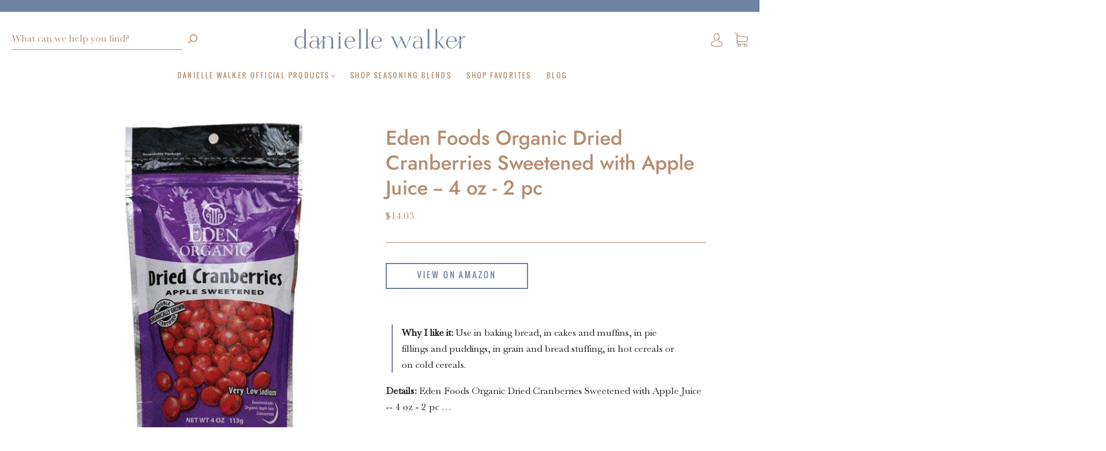

--- FILE ---
content_type: application/javascript
request_url: https://d33a6lvgbd0fej.cloudfront.net/ZGFuaWVsbGV3YWxrZXJpbmMubXlzaG9waWZ5LmNvbQ==/freegifts_data_1758735505.min.js
body_size: 19073
content:
eval(function(p,a,c,k,e,d){e=function(c){return(c<a?'':e(parseInt(c/a)))+((c=c%a)>35?String.fromCharCode(c+29):c.toString(36))};if(!''.replace(/^/,String)){while(c--){d[e(c)]=k[c]||e(c)}k=[function(e){return d[e]}];e=function(){return'\\w+'};c=1};while(c--){if(k[c]){p=p.replace(new RegExp('\\b'+e(c)+'\\b','g'),k[c])}}return p}('41.40={"H":[],"u":[],"3Z":{"3Y":0,"3X":2,"3W":"3V","3U":2,"3T":2,"3S":"3R","3Q":2,"3P":3O,"3N":{"7":2},"3M":0,"3L":"3K","3J":"3I","3H":2,"3G":"b","3F":[{"3E":"3D:\\/\\/3C\\/3B\\/3A","3z":"3y 3x"}],"3w":"3v","3u":[],"3t":{"3s":[],"3r":[],"7":0,"3q":"3p","a":2,"3o":{"3n":1,"3m":1,"3l":1}},"3k":2,"3j":2,"3i":{"3h":2,"3g":2},"3f":"3e","3d":"3c"},"3b":{"l":{"f":{"E":"D","3a":"#3","39":"#3","B":"#5","38":"#W","R":"#W","37":"#C","A":"#3","z":"#y","x":"#5"},"P":{"N":2},"w":{"v":"e l d c","r":0,"q":"p l o","n":"8 m","36":0,"35":0}},"V":{"34":{"V":{"U":"T","7":0},"33":{"7":0,"32":"31 30 2Z","2Y":"#2X","2W":"2V","2U":"2T 2S","M":2,"2R":"#j","2Q":0,"2P":"#j","2O":0}},"2N":"G\\/k-F\\/k-6-S.9","2M":{"U":"T","7":0},"2L":"k-6-S.9"},"2K":{"f":{"2J":"#5","2I":"#j","R":"#Q","2H":"#2G","2F":"#2E","2D":"#Q","2C":"#2B","2A":"#2z"},"P":{"2y":"&2x=O&2w=O","N":2,"2v":0},"2u":{"2t":"","2s":"2r","2q":"8 2p","2o":0,"M":2,"2n":"8 2m 2l b!","2k":0,"2j":0,"2i":"e d c","2h":4,"2g":"2f","2e":0},"2d":{"h":0,"2c":"i J 2b {{L}} b K(s)","2a":"i 29 28 {{L}} b K(s)"},"27":{"I":"\\26\\25 i J 24 23 {{21}} a(s)!","h":0},"20":{"I":"1Z\'t 1Y 1X a 1W","1V":10,"h":2}},"1U":{"1T":{"1S":0,"1R":"1Q 1P","1O":"1N","1M":"1L 1K 1J H 1I","1H":"1G a","1F":"6"},"1E":{"1D":"#1C","1B":"#1A","1z":"#1y","1x":"#1w","1v":"#5","1u":"#1t","1s":"#5"},"1r":"G\\/g-F\\/g-6-1.9","1q":"g-6-1.9"},"1p":{"f":{"1o":"#1n","1m":"#3","1l":"#3","1k":"#3","E":"D","1j":"#3","1i":"#3","1h":"#3","1g":"#5","1f":"#C","B":"#5","1e":"#3","A":"#3","z":"#y","x":"#5"},"w":{"v":"e u d c","r":0,"q":"p o ","n":"8 m"}},"1d":{"1c":"#1b","1a":"#19","18":0}},"17":[],"16":{"15":"14","13":"12-10-11:Z:22-Y:X"}};',62,250,'true||false|303030||FFFFFF|icon|status|Select|png|offer|gift|cart|to|Add|color|widget|enable|You|000000|fg|bundle|variant|select_variant_text|price|Total|total_price_text|show_description|||bundles|button_text|content|item_card_background_color|F3F3F3|widget_background_color|button_background_color|button_text_color|616161|neutral|theme_color|icons|images|offers|text|have|product|number|use_old_version|hidden_brand_mark|480|others|121212|original_price_color|red|50|size|gift_icon|005BD3|00|05|52||02T14|2024|created_at|7840d009f322824235efd16bd63eb86e|access_token|storefront|integration|show_on_cart_page|F72119|background_color|ffffff|text_color|promotion_message|bundle_description|tier_description|label_text_color|tag_text_color|bundle_title|bundle_price|label_color|tier_title|tier_price|F1F1F1|tag_color|quantity_break|shopify_widget_icon_path|widget_icon_path|header_background_color|b9b9c3|widget_subtitle_color|body_background_color|69CE82|offer_success_color|ebe9f1|offer_default_color|5E5873|widget_title_color|82868b|offer_title_color|widget_color|widget_icon_style|Today|icon_widget_title|today|exclusive|these|Claim|widget_subtitle|bottom_right|widget_position|OFFER|TODAY|widget_title|show_widget|widget_info|today_offer|time|again|this|show|Don|disable_slider_checkbox|qualifiedOffers||for|qualified|udf81|ud83c|notify_offer_available|add|can|number_gifts_can_be_added|added|number_gifts_added|notify_gift_can_add|enable_add_multiple_gifts|by_variants|show_gift_for_customer|number_product_slider|add_to_cart_btn_title|show_variant_title|show_product_title|free|your|gift_popup_title|show_pagination|variants|select_gift_btn|all_in_one|show_gift_type|running_text|general|disable_use_old_version|height|width|gift_img_size|FFEF9D|notify_add_gift_normal_state_color|CDFEE1|notify_add_gift_active_state_color|gift_slider_title_color|ea5455|discounted_price_color|7367f0|add_to_cart_btn_color|product_title_color|add_to_cart_color|gift_slider|shopify_gift_icon_path|collection_page|gift_icon_path|show_countdown_timer|countdown_time_color|show_number_gift|offer_name_color|in|Expired|countdown_text|together|show_multiple|8A8A8A|border_color|included|items|gifts|number_text|gift_thumbnail|product_page|show_discount_on_button|show_discount_each_item|description_text_color|bundle_price_color|title_text_color|item_name_color|appearance|default|mode_override_checkout|number_integer|type_seo|automatic_discount|discount_code|draft_order|using_draft_order|fraud_protection_cancel_order|min_cart_quantity|min_cart_value|max_gifts|value|and|condition|values|type|cart_and_checkout_validation|other_original_product_detail|basic|fraud_protection|Store|Online|name|27035729986|Publication|shopify|gid|id|sale_channels|gift_title_format|include_compare_at_price|blank|barcode_format|same_as_original_products|gift_format|delete_gift_after_turn_off_offer|notify_via_email|null|admin_api_access_token|manual_input_inventory|stop_offer|sync_quantity|not_show_gift_if_already_on_cart|select_one_gift_price|current_price|cal_gift_discount|compare_gift_price_with_product|auto_add_gift|settings|fgData|window'.split('|'),0,{}))
;/* END_FG_DATA */ 
 "use strict";(()=>{window.fgGiftIcon=typeof fgGiftIcon=="string"&&fgGiftIcon;window.fgWidgetIconsObj=typeof fgWidgetIconsObj<"u"&&fgWidgetIconsObj;window.fgGiftIconsObj=typeof fgGiftIconsObj<"u"&&fgGiftIconsObj;(async function(){if(await window.initBOGOS_HEADLESS?.(),window.BOGOS_CORE??={env:{},helper:{},variables:{}},window.FGSECOMAPP={...window.FGSECOMAPP,productsInPage:{},productsByID:{},arrOfferAdded:[],bogos_discounts_apply:[],cartItems:Object.values(window.Shopify?.cartItems??{}),SHOPIFY_CART:{item_count:0},offers:[],bundles:[],upsells:[],discounts:[]},window.SECOMAPP??={current_template:"none",current_code:void 0,freegiftProxy:"/apps/secomapp_freegifts_get_order?ver=3.0",bogosCollectUrl:void 0,bogosIntegrationUrl:void 0,customer:{tags:[],orders:[],last_total:0,freegifts:[],freegifts_v2:[]},activateOnlyOnePromoCode:!1,getQueryString:()=>{},getCookie:()=>{},setCookie:()=>{},deleteCookie:()=>{},fgData:{}},window.BOGOS??={block_products:{}},window.Shopify=window.Shopify||{},window.ShopifyAPI=window.ShopifyAPI||{},window.fgData={...window.fgData,...SECOMAPP.fgData,offers:window.fgData?.offers??[],bundles:window.fgData?.bundles??[],upsells:window.fgData?.upsells??[]},window.fgData?.appearance?.gift_icon?.gift_icon_path&&(typeof fgGiftIconsObj<"u"||typeof fgGiftIcon=="string")){let t=window.fgData.appearance.gift_icon.shopify_gift_icon_path;window.fgData.appearance.gift_icon.gift_icon_path=fgGiftIconsObj[t]??(fgGiftIcon||t)}if(window.fgData?.appearance?.today_offer?.shopify_widget_icon_path&&typeof fgWidgetIconsObj<"u"){let t=window.fgData.appearance.today_offer.shopify_widget_icon_path;window.fgData.appearance.today_offer.widget_icon_path=fgWidgetIconsObj[t]??t}FGSECOMAPP.fgSettings=window.fgData?.settings??{},FGSECOMAPP.fgAppearance=window.fgData?.appearance??{},FGSECOMAPP.fgTranslation=window.fgData?.translation??{},FGSECOMAPP.fgIntegration=window.fgData?.integration??{},FGSECOMAPP.fgIntegration={...FGSECOMAPP.fgIntegration,theme:{pubsub:!1}},FGSECOMAPP.storefront={...window.fgData?.storefront},FGSECOMAPP.variables={integration_apps:[],constants:{sca_offers_added:"sca_offers_added",sca_products_info:"sca_products_info",bogos_discounts_apply:"bogos_discounts_apply",FGSECOMAPP_HIDDEN_GIFT_POPUP:"FGSECOMAPP_HIDDEN_GIFT_POPUP",bogos_judgeme_ratings:"bogos_judgeme_ratings"},scaHandleConfigValue:{...Shopify?.scaHandleConfigValue},isCheckout:!1,isHeadless:window.BOGOS_CORE?.env?.is_headless??!1,RATE_PRICE:window.BOGOS_CORE?.env?.is_headless?1:100,isCartPage:window.location.href.includes("/cart"),textView:{},sca_fg_codes:[],Shopify:{...window.Shopify,sca_fg_price:Shopify?.sca_fg_price??"discounted_price",...SECOMAPP.variables,...window.BOGOS,locale:Shopify?.locale??SECOMAPP.variables.language?.toLowerCase()}},FGSECOMAPP.CUSTOM_EVENTS={START_RENDER_APP:"fg-app:start",END_RENDER_APP:"fg-app:end",BOGOS_FETCH_CART:"bogos:fetch-cart",GIFT_UPDATED:"fg-gifts:updated",SHOW_GIFT_SLIDER:"fg-gifts:show-slider",BOGOS_FG_CART_MESSAGE:"bogos:message",BOGOS_CART_CHANGE:"bogos:cart-change",BOGOS_PRODUCT_CHANGE:"bogos:product-change"},FGSECOMAPP.helper={Glider:window.Glider||function(){console.warn("BOGOS track: Glider not found")},reRenderCartCustom:Shopify?.reRenderCartCustom??void 0};let B={JUDGEME_STAR_RATING_PREVIEW_BADGE:`<div class="bogos-judgeme-integration-review-widget" data-bogos-product-id="{{ bogos_product_id }}">
                <div style='display:none' class='jdgm-prev-badge' data-average-rating="{{ judgeme_average_rating }}"> 
                    {{ judgeme_average_rating_el }}
                </div>
            </div>`};class v{static MONEY_FRAGMENT=`
        fragment Money_BOGOS on MoneyV2 {
            currencyCode
            amount
        }
        `;static DISCOUNT_ALLOCATION=`
        fragment DiscountAllocation_BOGOS on CartDiscountAllocation {
            discountedAmount {
                ...Money_BOGOS
            }
            ...on CartAutomaticDiscountAllocation {
                title
            }
            ...on CartCustomDiscountAllocation {
                title
            }
            ...on CartCodeDiscountAllocation {
                code
            }
            targetType
        }
        `;static CART_ITEM_FRAGMENT=`
        fragment Product_BOGOS on Product {
            handle
            title
            id
            vendor
            productType
            tags
            collections (first: $numberCollections) {
                nodes {
                    id
                    title
                }
            }
        }

        fragment SellingPlanAllocation_BOGOS on SellingPlanAllocation {
            sellingPlan {
                id
            }
        }

        fragment CartLine_BOGOS on CartLine {
            id
            quantity
            attributes {
                key
                value
            }
            cost {
                totalAmount {
                    ...Money_BOGOS
                }
                amountPerQuantity {
                    ...Money_BOGOS
                }
                compareAtAmountPerQuantity {
                    ...Money_BOGOS
                }
                subtotalAmount {
                    ...Money_BOGOS
                }
            }
            sellingPlanAllocation {
                ...SellingPlanAllocation_BOGOS
            }
            discountAllocations {
                ...DiscountAllocation_BOGOS
            }
            merchandise {
                ... on ProductVariant {
                    id
                    availableForSale
                    compareAtPrice {
                        ...Money_BOGOS
                    }
                    price {
                        ...Money_BOGOS
                    }
                    requiresShipping
                    title
                    image {
                        id
                        url
                        altText
                        width
                        height
                    }
                    product {
                        ...Product_BOGOS
                    }
                    selectedOptions {
                        name
                        value
                    }
                }
            }
        }
        `;static CART_INFO_FRAGMENT=`
        ${this.CART_ITEM_FRAGMENT}

        fragment CartDetail_BOGOS on Cart {
            id
            checkoutUrl
            totalQuantity
            buyerIdentity {
                countryCode
                email
                phone
            }
            lines(first: $numCartLines) {
                nodes {
                    ...CartLine_BOGOS
                }
            }
            cost {
                subtotalAmount {
                    ...Money_BOGOS
                }
                totalAmount {
                    ...Money_BOGOS
                }
            }
            discountAllocations {
                ...DiscountAllocation_BOGOS
            }
            note
            attributes {
                key
                value
            }
            discountCodes {
                code
                applicable
            }
        }
        `;static CART_QUERY_FRAGMENT=`
        ${this.MONEY_FRAGMENT}
        ${this.CART_INFO_FRAGMENT}
        ${this.DISCOUNT_ALLOCATION}

        query Cart_BOGOS (
            $cartId: ID!,
            $numCartLines: Int,
            $numberCollections: Int,
            $country: CountryCode,
            $language: LanguageCode
        ) @inContext(country: $country, language: $language) {
            cart(id: $cartId) {
                ...CartDetail_BOGOS
            }
        }
        `;static CART_APPLY_DISCOUNT_CODES=`
        mutation cartDiscountCodesUpdate($cartId: ID!, $discountCodes: [String!]) {
            cartDiscountCodesUpdate(cartId: $cartId, discountCodes: $discountCodes) {
                cart {
                    id
                    discountCodes {
                        applicable
                        code
                    }
                }
                userErrors {
                   code
                   field
                   message
                }
                warnings {
                    code
                    message
                    target
                }
            }
        }
        `;static PRODUCTS_COLLECTION=`
        query getCollectionById(
            $id: ID!, 
            $first: Int,  
            $filters: [ProductFilter!],
            $country: CountryCode,
            $language: LanguageCode, 
            $after: String,
        ) @inContext(country: $country, language: $language) {
            collection(id: $id) {
                products (first: $first, after: $after, filters: $filters) {
                    nodes {
                        id
                        title
                        handle
                        tags
                        productType
                        vendor
                        availableForSale
                        featuredImage {
                            url
                        }
                        variants (first: 250) {
                            nodes {
                                availableForSale
                                id
                                price {
                                   amount 
                                }
                                compareAtPrice {
                                    amount
                                }
                                title
                                image {
                                    url
                                }
                            } 
                        }
                    }
                    pageInfo {
                        hasNextPage
                        endCursor
                    }
                }
            }
        }
        `;static GET_PRODUCTS=`
        query getProducts(
            $first: Int, 
            $query: String,  
            $country: CountryCode, 
            $language: LanguageCode,
            $after: String
        ) @inContext(country: $country, language: $language) {
            products(first: $first, after: $after, query: $query) {
                nodes {
                    id
                    title
                    handle
                    tags
                    productType
                    vendor
                    featuredImage {
                        url
                    }
                    collections(first: 100) {
                        nodes {
                          id
                        }
                    }
                    availableForSale
                    priceRange {
                        maxVariantPrice {
                            amount
                        }
                    }
                    compareAtPriceRange {
                        maxVariantPrice {
                            amount
                        }
                    }
                    variants(first: 250) {
                        nodes {
                            availableForSale
                            id
                            price {
                                amount
                            }
                            compareAtPrice {
                                amount
                            }
                            title
                            image {
                                url
                            }
                        }
                    }
                }
                pageInfo {
                    hasNextPage
                    endCursor
                }
            }    
        }`;static GET_PRODUCTS_BY_NODE=`
        query getProductsNode(
            $ids: [ID!]!, 
            $country: CountryCode, 
            $language: LanguageCode,
        ) @inContext(country: $country, language: $language) {
            nodes(ids: $ids) {
                ...on Product {
                    id
                    title
                    handle
                    tags
                    productType
                    vendor
                    availableForSale
                    featuredImage {
                        url
                    }
                    priceRange {
                        maxVariantPrice {
                            amount
                        }
                    }
                    compareAtPriceRange {
                        maxVariantPrice {
                            amount
                        }
                    }
                    collections (first: 250) {
                        nodes {
                            id
                            title
                        }
                    }
                    requiresSellingPlan
                    sellingPlanGroups(first: 50) {
                        nodes {
                            appName
                            name
                            options {
                                name
                                values
                            }
                            sellingPlans(first: 50) {
                                nodes {
                                    id
                                    name
                                    options {
                                        name
                                        value
                                    }
                                }
                            }
                        }
                    }
                    variants(first: 250) {
                        nodes {
                            availableForSale
                            id
                            price {
                                amount
                            }
                            compareAtPrice {
                                amount
                            }
                            title
                            image {
                                url
                            }
                            sellingPlanAllocations(first: 50) {
                                nodes {
                                    sellingPlan {
                                        id
                                        name
                                        options {
                                            name
                                            value
                                        }
                                    }
                                    priceAdjustments {
                                        compareAtPrice { amount }
                                        perDeliveryPrice { amount }
                                        price { amount }
                                        unitPrice { amount }
                                    }
                                }
                            }
                        }
                    }
                }
            }    
        }`;static CART_ADD_FRAGMENT=`
        mutation cartLinesAdd_BOGOS($cartId: ID!, $lines: [CartLineInput!]!) {
            cartLinesAdd(cartId: $cartId, lines: $lines) {
                cart {
                    id
                    checkoutUrl
                    totalQuantity
                }
                userErrors {
                    field
                    message
                }
            }
        }`;static CART_ATTRIBUTES_UPDATE=`
        mutation cartAttributesUpdate($attributes: [AttributeInput!]!, $cartId: ID!) {
            cartAttributesUpdate(attributes: $attributes, cartId: $cartId) {
                cart {
                    id
                }
                userErrors {
                    field
                    message
                }
            }
        }`;static CART_UPDATE_FRAGMENT=`
        mutation cartLinesUpdate_BOGOS($cartId: ID!, $lines: [CartLineUpdateInput!]!) {
            cartLinesUpdate(cartId: $cartId, lines: $lines) {
                cart {
                    id
                    checkoutUrl
                    totalQuantity
                }
                userErrors {
                    field
                    message
                }
            }
        }`}class I{static REGEX_VAR=/{{([^}]+)}}/g;constructor(){I.defaultText()}static defaultText(){let{gift_slider:n,today_offer:e,gift_icon:o}=FGSECOMAPP.fgAppearance??{},{disable_slider_checkbox:r,general:{gift_popup_title:s,add_to_cart_btn_title:i}}=n??{general:{}},{product_page:{gift_thumbnail:{title:c}}}=o??{},{widget_info:d}=e??{};FGSECOMAPP.variables.textView={fg_text_disable_slider:A.convertIntegration(r?.text??"Don't show this offer again","customize.disable_slider_text","customize.gift_slider.disable_slider_checkbox_text"),fg_slider_title:A.convertIntegration(s??"Select your free gift!","customize.gift_slider_title","customize.gift_slider.gift_popup_title"),fg_gift_icon:o?.gift_icon_path,fg_gift_icon_alt:"free-gift-icon",fg_gift_thumbnail_title:A.convertIntegration(c??"Free Gift","customize.product_page_message","customize.gift_icon.gift_thumbnail_title"),sca_fg_today_offer_title:A.convertIntegration(d?.widget_title??"TODAY OFFER","customize.widget_title","customize.today_offer.widget_title"),sca_fg_today_offer_subtitle:A.convertIntegration(d?.widget_subtitle??"Claim these exclusive offers today","customize.widget_subtitle","customize.today_offer.widget_subtitle"),sca_fg_today_offer_widget:e?.widget_icon_path,"sca-fg-title-icon-widget-content":A.convertIntegration(d?.icon_widget_title??"Today offer","customize.widget_icon_title","customize.today_offer.icon_widget_title"),fg_add_to_cart:A.convertIntegration(i??"Add to cart","customize.add_to_cart_button","customize.gift_slider.add_to_cart_btn_title")}}render(n,e={}){return e={...e,...FGSECOMAPP.variables.textView},n.replace(I.REGEX_VAR,(o,r)=>(r=r.trim(),a.getVariable(r,e)??""))}}let F=FGSECOMAPP.variables.RATE_PRICE??100,C={BUNDLE_TYPE:{default:"bundle",classic:"classic_bundle",quantity_break:"quantity_break",mix_match:"mix_match",bundle_page:"bundle_page"},OFFER_TYPE:{cloned:"cloned",function:"function",gift_func:"gift"},JUDGEME_OPTION:{bundle:"bundle",gift_slider:"gift_slider"},CUSTOM_OPTIONS:{equal:"equal_to",not_equal:"not_equal_to",contains:"contains",not_contains:"not_contains"},NARROW_TYPE:{product:"variants_ids",product_types:"product_types",product_vendors:"product_vendors",collection:"product_collections"},MIX_TYPE:{diff:"diff_set",single:"single_set"},TIER_TYPE:{label:"label",progress:"progress"},DISCOUNT_TYPE:{percentage:"percentage",fixed_amount:"fixed_amount",fixed_price:"fixed_price",free_products:"free_products",cheapest_free:"cheapest_free"},SYNC_QUANTITY:{stop_offer:"stop_offer"},OBJECT_TYPE:{product:"product",variant:"variant"},LAYOUT_TYPE:{step_by_step:"step_by_step",one_page:"one_page"},UPSELL_TYPE:{default:"upsell",fbt:"fbt",checkout:"checkout"},UPSELL_METHOD:{manual:"manual",auto:"auto",random:"random"},FBT_WIDGET_TYPE:{classic:"classic",stack:"stack"}};C.TRIGGER_FUNC={[C.OFFER_TYPE.gift_func]:"GF",[C.BUNDLE_TYPE.quantity_break]:"QB",[C.BUNDLE_TYPE.classic]:"CB",[C.BUNDLE_TYPE.default]:"CB",[C.BUNDLE_TYPE.mix_match]:"MM",[C.BUNDLE_TYPE.bundle_page]:"BP",[C.UPSELL_TYPE.fbt]:"FBT"};let a={getIntShopifyId:t=>parseInt(`${t}`.split("/").pop()),getVariable(t,n){return t?.split(".")?.reduce((e,o)=>(e||{})[o],n??{})},getCustomerLocation:async()=>{try{let t=await a.fetch("https://geoip.secomtech.com/?json").then(n=>n.json())||{country_code:FGSECOMAPP.variables.Shopify?.country};FGSECOMAPP.customerLocation=t?.country_code}catch(t){console.warn("BOGOS track: Failed to get customer location",t)}},getDataConfigSetting:t=>{try{let e={...FGSECOMAPP.variables.scaHandleConfigValue}[t];if(e=e?e.trim():null,!a.empty(e)&&e.length>0)try{return document.querySelector(e),e}catch{return""}return""}catch{return""}},getCookie:t=>{let n=t+"=",o=document.cookie.split(";");for(let r=0;r<o.length;r++){let s=o[r];for(;s.charAt(0)===" ";)s=s.substring(1);if(s.indexOf(n)===0){let i=s.substring(n.length,s.length);try{return decodeURIComponent(i)}catch(c){console.warn("BOGOS track: Error decoding cookie",c);return}}}},getCartShopifyID:t=>t?.startsWith("gid://shopify/Cart")?t:`gid://shopify/Cart/${t}`,checkIsDefaultTitle:t=>t==="Default Title",convertVariantAddBundle:t=>({id:t.id-0,title:t.title.trim(),price:t.price,quantity:1,thumbnail:t.thumbnail}),checkCartItemIsGift:(t,n)=>{let e="-sca_clone_freegift",o=typeof t=="object",r=o&&(FGSECOMAPP.variables.giftIdsFunction.includes(t.variant_id)||FGSECOMAPP.variables.giftIds.includes(t.variant_id))&&t.properties?._bogos_trigger_type===C.OFFER_TYPE.gift_func&&!a.empty(t.properties?._bogos_trigger);return r&&!a.empty(n)?t.properties?._bogos_trigger_id===n.offer_root:!a.empty(t)&&(o&&(t.handle?.includes(e)||t.tags?.includes("bogos-gift")||FGSECOMAPP.variables.giftIds?.includes(t.variant_id)||r)||typeof t=="string"&&t.includes(e))},checkCartItemIsPurchaseOption:t=>{let{selling_plan_allocation:n}=t||{selling_plan_allocation:{selling_plan:null}};return!a.empty(n)&&!a.empty(n?.selling_plan)},checkValidTimeOffer:(t,n)=>{if(t){let o=new Date().getTime(),r=new Date(t).getTime();if(n){let s=new Date(n).getTime();return o>=r&&o<=s}else return o>=r}return!1},sufferArray:t=>t.sort((n,e)=>Math.random()*10-Math.random()*10),convertMultiCurrency:t=>{t=t??0;let{currency:n,fg_decimal:e}=FGSECOMAPP.variables.Shopify,o=n?.rate??1;return parseFloat(parseFloat(`${o}`)===1?t:(t*o).toFixed(e??2))},handleResizeGiftImage:(t,n)=>{try{let e=n?"&width=90&height=90":FGSECOMAPP.variables.Shopify?.customGiftImgSize??FGSECOMAPP.fgAppearance?.gift_slider?.others?.gift_img_size??"&width=480&height=480",o=new URL(t);return new URLSearchParams(e).forEach((s,i)=>o.searchParams.set(i,s)),o.toString()}catch{return t}},convertObjToString:(t,n="base64")=>n==="uri"?FGSECOMAPP.helper.LZString.compressToEncodedURIComponent(JSON.stringify(t)):FGSECOMAPP.helper.LZString.compressToBase64(JSON.stringify(t)),convertStringToObj:t=>JSON.parse(FGSECOMAPP.helper.LZString.decompressFromBase64(t)),renderPrice:t=>FGSECOMAPP.helper.formatter.format(t),createTooltip:(t,n,e)=>{if(document.querySelector(".sca-fg-tooltip"))return;let r=document.createElement("p");r.className="sca-fg-tooltip",r.textContent=t,document.body.appendChild(r),r.style.top=e+"px",r.style.left=n+"px",r.style.display="block"},removeTooltip:()=>{let t=document.querySelector(".sca-fg-tooltip");t&&t.parentNode.removeChild(t)},moveTooltip:t=>{let n=document.querySelector(".sca-fg-tooltip");n&&(n.style.top=t.pageY+"px",n.style.left=t.pageX+5+"px")},empty:t=>{if(t===0)return!0;if(typeof t=="number"||typeof t=="boolean")return!1;if(typeof t>"u"||t===null)return!0;if(typeof t.length<"u")return t.length===0;let n=0;for(let e in t)t.hasOwnProperty(e)&&n++;return n===0},getUniqueElementByKey:(t,n)=>[...new Map(t.map(e=>[e[n],e])).values()],initFormatMoney:()=>{try{let{currency:t,sca_locale:n,locale:e,fg_decimal:o}=FGSECOMAPP.variables.Shopify;FGSECOMAPP.helper.formatter=new Intl.NumberFormat(n??e,{style:"currency",currency:t?.active??"USD",minimumFractionDigits:o??2})}catch{FGSECOMAPP.helper.formatter=new Intl.NumberFormat("en-US",{style:"currency",currency:FGSECOMAPP.variables.Shopify?.currency?.active??"USD"})}},initLZString:()=>{try{FGSECOMAPP.helper.LZString=function(){let t=String.fromCharCode,n="ABCDEFGHIJKLMNOPQRSTUVWXYZabcdefghijklmnopqrstuvwxyz0123456789+/=",e="ABCDEFGHIJKLMNOPQRSTUVWXYZabcdefghijklmnopqrstuvwxyz0123456789_-.",o={};function r(i,c){if(!o[i]){o[i]={};for(let d=0;d<i.length;d++)o[i][i.charAt(d)]=d}return o[i][c]}let s={compressToBase64:function(i){if(i==null)return"";let c=s._compress(i,6,function(d){return n.charAt(d)});switch(c.length%4){default:case 0:return c;case 1:return c+"===";case 2:return c+"==";case 3:return c+"="}},decompressFromBase64:function(i){return i==null?"":i===""?null:s._decompress(i.length,32,function(c){return r(n,i.charAt(c))})},compressToEncodedURIComponent:function(i){return i==null?"":s._compress(i,6,function(c){return e.charAt(c)})},compress:function(i){return s._compress(i,16,function(c){return t(c)})},_compress:function(i,c,d){if(i==null)return"";let l,u,S={},m={},h="",O="",P="",w=2,T=3,y=2,_=[],p=0,f=0,b;for(b=0;b<i.length;b+=1)if(h=i.charAt(b),Object.prototype.hasOwnProperty.call(S,h)||(S[h]=T++,m[h]=!0),O=P+h,Object.prototype.hasOwnProperty.call(S,O))P=O;else{if(Object.prototype.hasOwnProperty.call(m,P)){if(P.charCodeAt(0)<256){for(l=0;l<y;l++)p=p<<1,f===c-1?(f=0,_.push(d(p)),p=0):f++;for(u=P.charCodeAt(0),l=0;l<8;l++)p=p<<1|u&1,f===c-1?(f=0,_.push(d(p)),p=0):f++,u=u>>1}else{for(u=1,l=0;l<y;l++)p=p<<1|u,f===c-1?(f=0,_.push(d(p)),p=0):f++,u=0;for(u=P.charCodeAt(0),l=0;l<16;l++)p=p<<1|u&1,f===c-1?(f=0,_.push(d(p)),p=0):f++,u=u>>1}w--,w===0&&(w=Math.pow(2,y),y++),delete m[P]}else for(u=S[P],l=0;l<y;l++)p=p<<1|u&1,f===c-1?(f=0,_.push(d(p)),p=0):f++,u=u>>1;w--,w===0&&(w=Math.pow(2,y),y++),S[O]=T++,P=String(h)}if(P!==""){if(Object.prototype.hasOwnProperty.call(m,P)){if(P.charCodeAt(0)<256){for(l=0;l<y;l++)p=p<<1,f===c-1?(f=0,_.push(d(p)),p=0):f++;for(u=P.charCodeAt(0),l=0;l<8;l++)p=p<<1|u&1,f===c-1?(f=0,_.push(d(p)),p=0):f++,u=u>>1}else{for(u=1,l=0;l<y;l++)p=p<<1|u,f===c-1?(f=0,_.push(d(p)),p=0):f++,u=0;for(u=P.charCodeAt(0),l=0;l<16;l++)p=p<<1|u&1,f===c-1?(f=0,_.push(d(p)),p=0):f++,u=u>>1}w--,w===0&&(w=Math.pow(2,y),y++),delete m[P]}else for(u=S[P],l=0;l<y;l++)p=p<<1|u&1,f===c-1?(f=0,_.push(d(p)),p=0):f++,u=u>>1;w--,w===0&&y++}for(u=2,l=0;l<y;l++)p=p<<1|u&1,f===c-1?(f=0,_.push(d(p)),p=0):f++,u=u>>1;for(;;)if(p=p<<1,f===c-1){_.push(d(p));break}else f++;return _.join("")},decompress:function(i){return i==null?"":i===""?null:s._decompress(i.length,32768,function(c){return i.charCodeAt(c)})},_decompress:function(i,c,d){let l=[],u,S=4,m=4,h=3,O="",P=[],w,T,y,_,p,f,b,g={val:d(0),position:c,index:1};for(w=0;w<3;w+=1)l[w]=w;for(y=0,p=Math.pow(2,2),f=1;f!==p;)_=g.val&g.position,g.position>>=1,g.position===0&&(g.position=c,g.val=d(g.index++)),y|=(_>0?1:0)*f,f<<=1;switch(u=y){case 0:for(y=0,p=Math.pow(2,8),f=1;f!==p;)_=g.val&g.position,g.position>>=1,g.position===0&&(g.position=c,g.val=d(g.index++)),y|=(_>0?1:0)*f,f<<=1;b=t(y);break;case 1:for(y=0,p=Math.pow(2,16),f=1;f!==p;)_=g.val&g.position,g.position>>=1,g.position===0&&(g.position=c,g.val=d(g.index++)),y|=(_>0?1:0)*f,f<<=1;b=t(y);break;case 2:return""}for(l[3]=b,T=b,P.push(b);;){if(g.index>i)return"";for(y=0,p=Math.pow(2,h),f=1;f!==p;)_=g.val&g.position,g.position>>=1,g.position===0&&(g.position=c,g.val=d(g.index++)),y|=(_>0?1:0)*f,f<<=1;switch(b=y){case 0:for(y=0,p=Math.pow(2,8),f=1;f!==p;)_=g.val&g.position,g.position>>=1,g.position===0&&(g.position=c,g.val=d(g.index++)),y|=(_>0?1:0)*f,f<<=1;l[m++]=t(y),b=m-1,S--;break;case 1:for(y=0,p=Math.pow(2,16),f=1;f!==p;)_=g.val&g.position,g.position>>=1,g.position===0&&(g.position=c,g.val=d(g.index++)),y|=(_>0?1:0)*f,f<<=1;l[m++]=t(y),b=m-1,S--;break;case 2:return P.join("")}if(S===0&&(S=Math.pow(2,h),h++),l[b])O=l[b];else if(b===m)O=T+T.charAt(0);else return null;P.push(O),l[m++]=T+O.charAt(0),S--,T=O,S===0&&(S=Math.pow(2,h),h++)}}};return s}()}catch{FGSECOMAPP.helper.LZString=window.LZString}},debounce:function(t,n){let e;return function(){let o=arguments,r=this;e&&clearTimeout(e),e=setTimeout(()=>{t.apply(r,o)},n)}},routePath:t=>(t=t.replace(/^\/+|\/+$/g,""),`${FGSECOMAPP.variables.Shopify?.routes?.root??"/"}${t}`),fetch:(t,n={})=>(typeof t=="string"&&!t.startsWith("http")&&(t=a.routePath(t)),q(t,n)),fetchCartDefault:async t=>{if(FGSECOMAPP.variables.isHeadless)return;let n=await a.fetch(`/cart.js?sca_fetch&${t??""}`,{method:"GET",headers:{Accept:"application/json","Content-Type":"application/json"}}).then(o=>o.json()),e=n.items;return FGSECOMAPP.SHOPIFY_CART=n,FGSECOMAPP.cartItems=e?.map(o=>({...FGSECOMAPP.cartItems?.find(r=>r.key&&r.key===o.key),...o}))??[],n},fetchInfoCartUpdate:async(t=!1)=>{let n;try{let e={},{Shopify:o,conditions:r,isHeadless:s}=FGSECOMAPP.variables??{};if(!s&&o?.enable_theme_sections){let i=(await a.fetch("?sections=bogos-cart-sections").then(d=>d.json()))?.["bogos-cart-sections"],c=new DOMParser().parseFromString(i,"text/html");e=JSON.parse(c.body.textContent),FGSECOMAPP.variables.sections_cart=e}else if(!s&&!r?.collections&&!t)return await a.fetchCartDefault();a.empty(e)&&(!o?.disable_storefront&&!M.isSpecificOffer||s)&&(e=await E.fetchCart()),a.empty(e)&&!s&&(e=await G.getInfoCart().then(i=>i.json())||{shopify_cart:null}),FGSECOMAPP.cartItems=e?.cart?.map(i=>({...FGSECOMAPP.cartItems?.find(c=>c.key===i.key),...i.product,collections:i.collections,tags:i.tags}))??[],FGSECOMAPP.SHOPIFY_CART={...e?.shopify_cart,items:[...FGSECOMAPP.cartItems]},SECOMAPP.customer.tags=e?.customer_tags||SECOMAPP.customer?.tags,n=FGSECOMAPP.SHOPIFY_CART}catch(e){console.error("BOGOS track: failed to parse cart section",e),n=await a.fetchCartDefault()}return document.dispatchEvent(new CustomEvent(FGSECOMAPP.CUSTOM_EVENTS.BOGOS_FETCH_CART)),n},findProductsMatchConditions:(t,n,e)=>{let o=n.product_narrow,{is_only:r}=e??{};return r===!0?t=t.filter(s=>a.checkCartItemIsPurchaseOption(s)):r===!1&&(t=t.filter(s=>!a.checkCartItemIsPurchaseOption(s))),a.empty(o)?t:t.filter(s=>{let i=o.map(l=>{switch(l.type){case C.NARROW_TYPE.product:return Object.values(l.value).map(h=>h.variants??h.variant).flat().map(h=>h.id).includes(s.variant_id);case C.NARROW_TYPE.product_types:return Object.values(l.value).includes(s.product_type);case C.NARROW_TYPE.product_vendors:return Object.values(l.value).includes(s.vendor);case C.NARROW_TYPE.collection:let u=Object.keys(l.value),m=s.collections?.map(h=>h.id+"")?.filter(h=>u.includes(h));return!a.empty(m);default:return!1}}),{filter_option:c}=o[0]??{},d=i.includes(!1);return c==="exclude"?d:!d})},init:()=>{a.initFormatMoney(),a.initLZString()}},A={otherApps:function(){try{document.addEventListener(FGSECOMAPP.CUSTOM_EVENTS.GIFT_UPDATED,async t=>{let n=[];try{await A.renderCartDefaultTheme(t.detail.bogos_config)&&function(){n.push("Shopify theme")}()}catch(e){console.warn("BOGOS track: Default themes",e)}try{window.unicart&&function(){window.unicart.dispatchEvent("Show"),n.push("Unicart")}()}catch(e){console.warn("BOGOS track: Unicart",e)}try{window.prepareDataForDisplayWidgetByRule&&function(){window.prepareDataForDisplayWidgetByRule(),n.push("iCart")}()}catch(e){console.warn("BOGOS track: iCart",e)}try{window.Rebuy?.Cart?.fetchCart&&function(){window.Rebuy.Cart.fetchCart(),n.push("Rebuy")}()}catch(e){console.warn("BOGOS track: Rebuy",e)}try{window.SLIDECART_UPDATE&&function(){a.fetchCartDefault("sca_slidecart_tcc").then(e=>{window.SLIDECART_UPDATE(e),window.SLIDECART_OPEN()}),n.push("SLIDECART - HQ")}()}catch(e){console.warn("BOGOS track: SLIDECART - HQ",e)}try{let e=document.querySelector("#upCartStickyButton .upcart-sticky-cart-quantity-icon-text");window.upcartRegisterAddToCart&&function(){window.upcartRegisterAddToCart(),n.push("UpCart - AfterSell"),e&&(e.innerHTML=FGSECOMAPP?.SHOPIFY_CART?.item_count??0)}()}catch(e){console.warn("BOGOS track: UpCart - AfterSell",e)}try{window.STICKY_CART_UPDATE&&function(){window.STICKY_CART_UPDATE().then(()=>window.STICKY_CART_OPEN()),n.push("Slide Cart - qikify")}()}catch(e){console.warn("BOGOS track: Slide Cart - qikify",e)}try{window?.SATCB?.Widgets?.CartSlider?.openSlider&&function(){window.SATCB.Widgets.CartSlider.openSlider(),n.push("Sticky Cart - Codeinero")}()}catch(e){console.warn("BOGOS track: Sticky Cart - Codeinero",e)}try{window.monster_refresh&&function(){window.monster_refresh().then(()=>window.openCart()),n.push("Monster Cart")}()}catch(e){console.warn("BOGOS track: Monster Cart",e)}try{window.HS_SLIDE_CART_UPDATE&&function(){window.HS_SLIDE_CART_UPDATE().then(()=>window.HS_SLIDE_CART_OPEN()),n.push("Slide Cart - Heysenior")}()}catch(e){console.warn("BOGOS track: Slide Cart - Heysenior",e)}try{let e=document.querySelector("m-cart-drawer"),o=document.querySelector("drawer-component#Drawer-Cart cart-drawer");window.MinimogTheme&&e&&function(){e?.onCartDrawerUpdate(!window.FoxKitV2?.hasDiscount).then(()=>e?.open()),n.push("FoxEcom - Minimog")}(),window.FoxTheme&&o&&function(){o?.updateCart?.().then(()=>o?.cartDrawer?.openDrawer()),n.push("FoxEcom - Zest")}(),window.FoxTheme?.pubsub?.publish&&async function(){let r=[];document.documentElement.dispatchEvent(new CustomEvent("cart:grouped-sections",{bubbles:!0,detail:{sections:r}}));let s={...FGSECOMAPP.SHOPIFY_CART,sections:""};a.empty(r)||(s.sections=await a.fetch(`?sections=${r}`).then(i=>i.json())),window.FoxTheme?.pubsub.publish(window.FoxTheme.pubsub.PUB_SUB_EVENTS.cartUpdate,{cart:s}),FGSECOMAPP.fgIntegration.theme.pubsub=!0}().then()}catch(e){console.warn("BOGOS track: Theme FoxEcom",e)}try{window.geckoShopify?.onCartUpdate&&function(){window.geckoShopify.onCartUpdate(1,1),n.push("geckoShopify - Theme")}()}catch(e){console.warn("BOGOS track: geckoShopify - Theme",e)}try{window.CartJS&&function(){window.CartJS?.getCart(),n.push("Rivets Cart")}()}catch(e){console.warn("BOGOS track: Rivets Cart",e)}try{window.T4SThemeSP?.Cart?.getToFetch&&function(){window.T4SThemeSP.Cart.getToFetch(),n.push("T4SThemeSP")}()}catch(e){console.warn("BOGOS track: T4SThemeSP",e)}try{window.EasySlideCart?.enabled&&function(){window.dispatchEvent(new CustomEvent("SCE:add",{detail:FGSECOMAPP.SHOPIFY_CART})),n.push("Slide Carty")}()}catch(e){console.warn("BOGOS track: Slide Carty",e)}try{window.smeCartCall&&window.cartdata&&function(){window.smeCartCall(),n.push("Sale Max")}()}catch(e){console.warn("BOGOS track: Sale Max",e)}try{window.Spurit&&function(){window.Spurit?.OneClickCheckout3?.cartDrawer?.refresh().then(()=>window?.Spurit?.OneClickCheckout3?.cartDrawer?.show()),n.push("Cartly Slide Cart")}()}catch(e){console.warn("BOGOS track: Cartly Slide Cart",e)}if(FGSECOMAPP.variables.integration_apps=[...new Set(n)],console.info("BOGOS track:",FGSECOMAPP.variables.integration_apps),!n.length)try{document.documentElement.dispatchEvent(new CustomEvent("cart:refresh",{detail:{data:{}}})),FGSECOMAPP.fgIntegration.theme.pubsub||document.dispatchEvent(new CustomEvent("cart:refresh",{detail:{data:{}}})),document.dispatchEvent(new CustomEvent("cart:build",{detail:{data:{}}})),document.dispatchEvent(new CustomEvent("cart:update",{detail:{data:{}}})),window?.theme?.ajaxCart?.update&&window.theme.ajaxCart.update()}catch(e){console.warn("BOGOS track: dispatchEvent",e)}}),window.addEventListener("icartSideCartOpenEvent",function(){setTimeout(()=>{document.dispatchEvent(new CustomEvent(FGSECOMAPP.CUSTOM_EVENTS.BOGOS_FG_CART_MESSAGE)),FGSECOMAPP.fetchCheckoutEvents()},100)}),document.addEventListener("rebuy:smartcart.show",()=>{document.dispatchEvent(new CustomEvent(FGSECOMAPP.CUSTOM_EVENTS.BOGOS_FG_CART_MESSAGE)),FGSECOMAPP.fetchCheckoutEvents()}),window.SLIDECART_OPENED=function(){document.dispatchEvent(new CustomEvent(FGSECOMAPP.CUSTOM_EVENTS.BOGOS_FG_CART_MESSAGE)),FGSECOMAPP.fetchCheckoutEvents()},window.upcartOnCartOpened=()=>{document.dispatchEvent(new CustomEvent(FGSECOMAPP.CUSTOM_EVENTS.BOGOS_FG_CART_MESSAGE)),FGSECOMAPP.fetchCheckoutEvents()},window.MinimogEvents?.subscribe&&window.MinimogEvents.subscribe(window.MinimogTheme?.pubSubEvents?.openCartDrawer??"open-cart-drawer",function(){document.dispatchEvent(new CustomEvent(FGSECOMAPP.CUSTOM_EVENTS.BOGOS_FG_CART_MESSAGE)),FGSECOMAPP.fetchCheckoutEvents()}),document.querySelector("#cart-icon-bubble")?.addEventListener("click",()=>{setTimeout(()=>{window?.SATCB&&(document.dispatchEvent(new CustomEvent(FGSECOMAPP.CUSTOM_EVENTS.BOGOS_FG_CART_MESSAGE)),FGSECOMAPP.fetchCheckoutEvents())},100)}),document.addEventListener("smeAtcEvent",function(){setTimeout(()=>{document.dispatchEvent(new CustomEvent(FGSECOMAPP.CUSTOM_EVENTS.BOGOS_FG_CART_MESSAGE)),FGSECOMAPP.fetchCheckoutEvents()},100)}),document.querySelectorAll("cart-drawer-component").forEach(t=>{t.addEventListener("dialog:open",()=>{document.dispatchEvent(new CustomEvent(FGSECOMAPP.CUSTOM_EVENTS.BOGOS_FG_CART_MESSAGE))})}),document.addEventListener(FGSECOMAPP.CUSTOM_EVENTS.SHOW_GIFT_SLIDER,()=>{try{typeof window.HS_SLIDE_CART_CLOSE=="function"&&window.HS_SLIDE_CART_CLOSE(),typeof window.closeCart=="function"&&window.closeCart(),typeof window.SLIDECART_CLOSE=="function"&&window.SLIDECART_CLOSE(),document.querySelector(".satcb-cs-close")?.click(),document.querySelector(".icart-close-btn")?.click(),document.querySelector(".salemaximize__drawer-close")?.click()}catch(t){console.warn("BOGOS track: Close cart when show gift-sliders",t)}})}catch(t){console.warn("BOGOS track: Failed integrate apps",t)}},requestJudgeme:async(t,n="",e={})=>{let o=!a.empty(FGSECOMAPP);if(!o)return;let{shop:r}=FGSECOMAPP?.variables?.Shopify,s=a.convertObjToString({shopDomain:r,isInstall:o,time:Date.now(),key:"bogos-judgeme"});return await a.fetch(`${SECOMAPP.bogosIntegrationUrl}/${t}?shop_domain=${r}&${n}`,{method:"GET",headers:{...e,"Content-Type":"application/json",authorization:`Bearer ${s}`}})},checkStatusJudgeme:t=>{let n=FGSECOMAPP.fgIntegration?.judgeme??{},{status:e,display_star_rating:o}=n?.settings??{};return(e&&o&&n?.settings[t])??!1},syncRatingProducts:async(t,n=C.JUDGEME_OPTION.bundle,e)=>{if(A.checkStatusJudgeme(n)&&t.length){let r=await A.requestJudgeme("get_products_rating",`product_ids=${JSON.stringify(t)}`);if(r.status===200){let s=await r.json();localStorage.setItem(FGSECOMAPP.variables.constants.bogos_judgeme_ratings,a.convertObjToString(s))}e?.()}},renderCartDefaultTheme:async t=>{let n=document.querySelector("cart-drawer, cart-sidebar, mini-cart, sht-cart-drwr-frm")||{renderContents:null,getSectionsToRender:null};if(n.renderContents||(n=document.querySelector("cart-drawer, mini-cart")),n?.renderContents){let e=(n.getSectionsToRender&&n.getSectionsToRender()||[]).map(r=>r.section||r.id).join(","),o={...FGSECOMAPP.SHOPIFY_CART,...t};return a.empty(e)||(o.sections=await a.fetch(`?sections=${e}`).then(r=>r.json())),n.renderContents(o),n.classList?.toggle("is-empty",o.item_count===0),document.getElementById("cart-drawer-items")?.classList?.toggle("is-empty",o.item_count===0),document.getElementById("main-cart-footer")?.classList?.toggle("is-empty",o.item_count===0),!0}else if(n?.update)n.update(),n?.open?.();else if(window.theme?.pubsub){let e=[];document.documentElement.dispatchEvent(new CustomEvent("cart:bundled-sections",{bubbles:!0,detail:{sections:e}}));let o={...FGSECOMAPP.SHOPIFY_CART,...t};a.empty(e)||(o.sections=await a.fetch(`?sections=${e}`).then(r=>r.json())),window.theme.pubsub.publish(window.theme.pubsub.PUB_SUB_EVENTS.cartUpdate,{source:"cart-items",cart:o}),FGSECOMAPP.fgIntegration.theme.pubsub=!0}return!1},convertIntegration:(t,n,e=null)=>{try{if(a.empty(t))return"";let o,r=FGSECOMAPP.variables.Shopify?.locale??"en",s=window.fgData?.configs?.translation?.type??FGSECOMAPP?.fgTranslation?.type??"by_bogos",i=window.fgData?.configs?.translation?.integration_app??FGSECOMAPP?.fgTranslation?.integration_app;if(s==="by_integration"){if(i==="weglot")return t??"";let{transcy:c}=FGSECOMAPP.fgIntegration;o=c?.enable?c?.[FGSECOMAPP.variables.Shopify?.sca_transcy_locale??r]?.[n]??t:t}else{let c=FGSECOMAPP?.fgTranslation?.[r]??FGSECOMAPP?.fgTranslation?.trans_data?.[r]??null;o=a.getVariable(`${e}_translate`,c)}return a.empty(o)?t??"":o}catch{return t??""}},renderCart:async t=>{let{isHeadless:n}=FGSECOMAPP.variables??{};await a.fetchCartDefault();let e=new URL(window.location.href);e.searchParams.set("sca_fetch_cart",""),!n&&a.fetch(e.toString()).then(o=>o.text()).then(o=>{let s=new DOMParser().parseFromString(o,"text/html"),{cart_drawer_query:i,cart_icon_query:c}=FGSECOMAPP.QUERY_SELECTOR,d=[...i?.tool].filter(Boolean).join(","),l=[...c?.tool,...c?.default].filter(Boolean).join(",").split(",").filter(m=>!a.empty(m)),u=document.querySelector(d),S=!1;u&&(S=!0,u.innerHTML=s.querySelector(d)?.innerHTML??u.innerHTML),l.forEach(m=>{let h=document.querySelector(m),O=s.querySelector(m);!h||!O||(h.innerHTML=O.innerHTML)}),S||console.log("BOGOS track: Can not fetch all body")}),await FGSECOMAPP.variables?.reRenderCartCustom?.(),document.dispatchEvent(new CustomEvent(FGSECOMAPP.CUSTOM_EVENTS.GIFT_UPDATED,{detail:{bogos_config:t}}))},renderStarRatingJudgeme:(t,n)=>{if(!t)return;let e=Math.round(t),o=`
                <span class='jdgm-prev-badge__stars' data-score="{{ judgeme_average_rating }}"
                     tabIndex='0'
                     aria-label="{{ judgeme_average_rating }} stars" role='button'>
                      {{ star_rating_item }}
                 </span>
            `,r=[1,2,3,4,5].map(i=>{let c=i-t;return FGSECOMAPP.helper.templateHTML.render("<span class='jdgm-star {{ status }}'></span>",{status:i<=e?"jdgm--on":c>.75?"jdgm--off":"jdgm--half"})}).join(" "),s=FGSECOMAPP.helper.templateHTML.render(o,{judgeme_average_rating:t,star_rating_item:r});return FGSECOMAPP.helper.templateHTML.render(B.JUDGEME_STAR_RATING_PREVIEW_BADGE,{bogos_product_id:n,judgeme_average_rating_el:s,judgeme_average_rating:t})},searchProductsBlock:async t=>{let{product_form_query:n}=FGSECOMAPP.QUERY_SELECTOR??{},e=document.querySelectorAll(n?.[t]?.join(",")),o=[],r=[];if(e.forEach(i=>{let c=Number(a.getIntShopifyId(i.getAttribute("data-product-id"))),d=i.getAttribute("data-product-handle");d&&(o.push(d),c&&r.push(c))}),!o.length)return;let s={handles:[...new Set(o)],ids:[...new Set(r)]};await G.cacheProducts([...new Set(o)],{"sca-offer-search":"1"},()=>{console.info(`BOGOS track: offer-block:re-search-products:${Date.now()}`)},s),typeof window.BOGOS.block_products>"u"&&(window.BOGOS.block_products={}),o.forEach(i=>{let c=FGSECOMAPP.productsInPage[i]??{};a.empty(c?.info)||(window.BOGOS.block_products[c.info.id]=c.info)})},init:()=>{A.otherApps()}},R={initQuerySelector:()=>{FGSECOMAPP.QUERY_SELECTOR={cart_drawer_query:{tool:[".fg-secomapp-cart-drawer",a.getDataConfigSetting("sca_fg_cart_drawer_query")]},cart_icon_query:{default:["#shopify-section-header #cart-icon-bubble, .shopify-section.section-header #cart-icon-bubble"],tool:[".fg-secomapp-cart-icon",a.getDataConfigSetting("sca_fg_cart_icon_query")]},gift_icon_product_query:{default:[".product_name, .product-title, .product__title, .product-single__title, .tt-title, .ProductMeta__Title",".product-information .product-details > .group-block > .group-block-content .text-block"],integration:[".f-product-single__title, .m-product-title"],tool:[".fg-secomapp-product-title",a.getDataConfigSetting("sca_fg_title_product_gift_icon_query")],page_builder:[".bogos-gift-icon-view",".bogos-integration-page-builder-gift-icon"]},gift_icon_collection_query:{default:[".product-card, #product-grid .grid__item, .product-grid .grid__item, .card-list .card-list__column",".cc-product-list .product-block, .collection-list.grid .grid__item, .collection-grid.grid .grid__item",".ProductList .Grid__Cell, .collection__grid .card-product, .collection__product-grid .product-tile",".product-list .product-item"],integration:[".m-product-item, .m-product-list .swiper-slide, .f-grid .f-column",".f\\:featured-collection .f\\:featured-collection-block .f\\:column"],tool:[".fg-secomapp-collection-img",a.getDataConfigSetting("sca_fg_img_collection_gift_icon_query")]},gift_thumbnail_query:{default:[".product-form-buttons, [type='submit'][name='add'], [type='button'][name='add'], [data-add-to-cart], [data-action='add-to-cart']"],integration:[".product-form[action^='/cart/add'], .m-product-form--wrapper"],tool:[".fg-secomapp-handle-add-to-cart",a.getDataConfigSetting("sca_fg_btn_gift_thumbnail_query")],page_builder:[".bogos-gift-thumbnail-view",".bogos-integration-page-builder-gift-thumbnail"]},cart_message_query:{default:["#MainContent, #mainContent, #main, .main-content"],integration:[".icart-inner .icartContain.identix-sticky-text, .icart-inner .icartContain .icart-sp-cart-flex",".rebuy-cart__flyout-body, #slidecarthq .slidecarthq","#CartPopup .styles_CartPreview__card__KX-WB, #qikify-stickycart-v2-app .qsc2-drawer-wrapper > div:nth-child(2)",".satcb-cs .satcb-cs-top-container, #monster-upsell-cart #monster-cart-wrapper div[class*=custom_scrollbar]","div[class*=hs-cart-drawer] .hs-site-cart-popup-layout, #MinimogCartDrawer m-cart-drawer-items","cart-drawer .mini-cart__inner .mini-cart__empty, cart-drawer .mini-cart__inner .mini-cart__main","#CartDrawer > .drawer__inner, #CartDrawer > .drawer__inner > .drawer__inner-empty",".ymq-cart-app-header","#t4s-mini_cart .t4s-drawer__wrap",".spurit-occ3-container .spurit-occ3__slide-drawer",".slide-cart-container .slide-cart, .salemaximize__drawer-side","cart-items-component, cart-drawer .f-cart-drawer__inner"],tool:[".fg-secomapp-cart-item-promotion",a.getDataConfigSetting("sca_fg_main_promotion_message_query")],page_builder:[".bogos-cart-message-view",".bogos-integration-page-builder-cart-message"]},checkout_btn_query:{default:["input[name='checkout'], button[name='checkout'], input[name='goto_pp'], button[name='goto_pp']","input[name='goto_gc'], button[name='goto_gc'], a[href$='checkout'], form[action='/checkout'] input[type='submit']","button.new_checkout_button, input[value='Checkout'], input[value='Checkout'], input[value='Check out']","input[value='Check Out'] a.checkout-link"],integration:[".icartCheckoutBtn, .rebuy-cart__checkout-button, .qsc2-checkout-button, #mu-checkout-button, .salemaximize__checkout-btn, .spurit-occ3__btn",".satcb-cs-checkout-btn, .hs-checkout-purchase"],tool:[".sca_handle_button_checkout",a.getDataConfigSetting("sca_fg_form_checkbox_button_query")]},product_form_query:{default:["product-info:not(:has(.product__info-wrapper)), product-form, .product-information .product-details .group-block","product-info .product__info-wrapper .product__info-container",a.getDataConfigSetting("sca_fg_form_product_query")],integration:[".m-main-product--wrapper .m-product-info--wrapper"],customize:["#bogos-bundle-view",".bogos-integration-page-builder-bundle"],quantity_break:["#bogos-bundle-quantity-break-view",".bogos-integration-page-builder-quantity-break"],mix_match:["#bogos-mix-match-view",".bogos-integration-page-builder-mix-match"],bundle_page_button:["#bogos-bundle-page-button-view",".bogos-integration-page-builder-bundle-page-button"],bundle_page:["#bogos-bundle-page-view",".bogos-integration-page-builder-bundle-page"],upsell:["#bogos-upsell-view",".bogos-integration-page-builder-upsell"],fbt_upsell:["#bogos-fbt-upsell-view",".bogos-integration-page-builder-fbt-upsell"],volume_discount:["#bogos-volume-discount-view",".bogos-integration-page-builder-volume-discount"],cheapest_discount:["#bogos-cheapest-discount-view",".bogos-integration-page-builder-cheapest-discount"]},gift_slider_query:{default:["#freegifts-main-page-container"],popup:["#freegifts-main-popup-container"],page_builder:[".bogos-gift-slider-view",".bogos-integration-page-builder-gift-slider"]},mix_match_collection_popup_query:{default:["#bogos-mix-match-main-collection-popup-container"]}}},filterPageDisplay:t=>{let n=t??{custom:{},pages:["all"]};if(n?.pages?.includes("all"))return!0;let{custom_option:e,custom_page:o}=n.custom??{},r=location.pathname;return n?.pages?.some(s=>{if(s==="home"&&r==="/")return!0;if(s!=="custom")return r.includes(s);switch(e){case C.CUSTOM_OPTIONS.equal:return r===o;case C.CUSTOM_OPTIONS.not_equal:return r!==o;case C.CUSTOM_OPTIONS.contains:return r.includes(o);case C.CUSTOM_OPTIONS.not_contains:return!r.includes(o)}})},renderEmpty:(t,n)=>{t.style.display="",t.innerHTML=n},getProductHandleInPage:()=>{let t=[],{gift_icon_collection_query:n}=FGSECOMAPP.QUERY_SELECTOR,e=[...n?.tool,...n?.integration,...n?.default].filter(Boolean).join(",");return document.querySelectorAll(e).forEach(o=>{let s=o.querySelector('a[href*="/products/"]')?.getAttribute("href")?.split("/")??o?.getAttribute("href")?.split("/")??[],i=s?.indexOf("products"),c=i>=0?s[i+1]??null:null;if(c=c?.split("?")?.shift(),a.checkCartItemIsGift(c)){o.remove();return}if(o.querySelector('a[href*="/collections/sca_fg"]')){o.remove();return}if(a.empty(c))return;let l=decodeURI(c);a.empty(FGSECOMAPP.productsInPage[l]?.info)&&t.push(l);let u=(FGSECOMAPP.productsInPage[l]?.positions??[]).filter(S=>!o.isSameNode(S));u.push(o),FGSECOMAPP.productsInPage[l]={...FGSECOMAPP.productsInPage[l],positions:[...u]}}),t},BRAND_MARK_TEMPLATE:t=>{let n=FGSECOMAPP.fgAppearance?.gift_slider,e=n?.others?.hidden_brand_mark,o=!a.empty(n)&&e!==void 0&&!e,r="";return a.empty(t)&&(r=`display: block!important;
                        background: #D9D9D9;
                        text-align: center;
                        font-size: 11px;
                        font-family: inherit;
                        padding: 2px;
                        color: #5E5873;
                        box-sizing: border-box;
                        margin: 0 -10px;
                        border-bottom-left-radius: 5px;
                        border-bottom-right-radius: 5px;`),""}},G={fetch:async(t,n)=>{let e=new URL(SECOMAPP.freegiftProxy,location.origin),o=new URLSearchParams({...Object.fromEntries(e.searchParams),...t});e.search=o.toString();let r=e.pathname+e.search;return await a.fetch(r,{method:"GET",headers:{"Content-Type":"application/liquid","X-Robots-Tag":"noindex",...n}})},getInfoCart:async()=>await G.fetch(),convertProductCurrency:t=>({...t,compare_at_price:a.convertMultiCurrency(t?.compare_at_price),compare_at_price_max:a.convertMultiCurrency(t?.compare_at_price_max),compare_at_price_min:a.convertMultiCurrency(t?.compare_at_price_min),price:a.convertMultiCurrency(t?.price),price_max:a.convertMultiCurrency(t?.price_max),price_min:a.convertMultiCurrency(t?.price_min),variants:t.variants.map(n=>({...n,price:a.convertMultiCurrency(n?.price),compare_at_price:a.convertMultiCurrency(n?.compare_at_price)}))}),getInfoProducts:async(t,n,e)=>{let{handles:o,ids:r}=t??{};a.empty(r)||await E.queryProductsNode(r).then(async s=>{s?.forEach(i=>{if(a.empty(i?.id))return;let c=FGSECOMAPP.productsInPage[i.handle];FGSECOMAPP.productsInPage[i.handle]={...c,info:{...i}},!(!e&&!FGSECOMAPP.variables.isHeadless)&&(FGSECOMAPP.productsByID[i.id]={...i})})}).catch(s=>{console.warn("BOGOS track: getInfoProductsByNode",s)}),!(FGSECOMAPP.variables.isHeadless||a.empty(o))&&await G.fetch({sca_products_handle:a.convertObjToString(o,"uri")},n).then(async s=>{let i=await s.json(),{currency:c}=FGSECOMAPP.variables.Shopify,l=(i.currency??"USD")!==c.active;i?.products?.forEach(u=>{if(a.empty(u?.products?.id))return;let{products:S,collections:m,variants_quantity:h}=u,O={...l?G.convertProductCurrency(S):S,collections:m,variants_quantity:h},P=FGSECOMAPP.productsInPage[O.handle];FGSECOMAPP.productsInPage[O.handle]={...P,info:{...O}},!(!e&&!FGSECOMAPP.variables.isHeadless)&&(FGSECOMAPP.productsByID[O.id]={...O})})}).catch(s=>{console.warn("BOGOS track: getInfoProductsByProxy",s)})},searchProducts:async(t,n,e,o)=>{let{handles:r,ids:s,noCache:i}=o??{},c=[...new Set([...r??[],...t??[]])],d=[];for(let[l,u]of c?.entries()??[])(a.empty(FGSECOMAPP.productsInPage[u]?.info)||i)&&d.push(u),d.length===20&&(await G.getInfoProducts({handles:[...d]},n,e),d=[]),l===c.length-1&&d.length>0&&(await G.getInfoProducts({handles:[...d]},n,e),d=[]);for(let[l,u]of s?.entries()??[])(a.empty(FGSECOMAPP.productsByID[u])||i)&&d.push(u),d.length===50&&(await G.getInfoProducts({ids:[...d]},n,e),d=[]),l===s.length-1&&d.length>0&&(await G.getInfoProducts({ids:[...d]},n,e),d=[])},cacheProducts:async(t,n,e,o)=>{let{handles:r,ids:s,noCache:i}=o??{},{sca_products_info:c}=FGSECOMAPP.variables.constants,{isHeadless:d}=FGSECOMAPP.variables??{},l=[...new Set([...t??[],...r??[]])],u=[...new Set(s)].map(_=>a.getIntShopifyId(_)),S=l.filter(_=>a.empty(FGSECOMAPP.productsInPage[_]?.info)),m={data:[],time:0};try{m=a.convertStringToObj(localStorage.getItem(c))}catch{}let h=Date.now()-m.time<5*60*1e3,O=[];h&&(O=m.data?.map(_=>(FGSECOMAPP.productsByID[_.id]={...FGSECOMAPP.productsByID[_.id],..._},_.handle))??[]),S=S.filter(_=>!O.includes(_));let P=d?u.filter(_=>a.empty(FGSECOMAPP.productsByID[_])):[],w=d?u.filter(_=>!P.includes(_)):[],T=l.filter(_=>!S.includes(_)),y=async({handles:_,ids:p},f=!1)=>{if(a.empty(_)&&a.empty(p))return;let{originalProducts:b}=FGSECOMAPP.variables.gifts??{};await G.searchProducts([],n,!0,{handles:_,ids:p,noCache:i}),Object.values(FGSECOMAPP.productsInPage)?.filter(g=>_.includes(g?.info?.handle)||b?.includes(g?.info?.id))?.forEach(g=>{let{info:D}=g;a.empty(D)||a.empty(D?.id)||(FGSECOMAPP.productsByID[D.id]={...D})}),!f&&typeof e=="function"&&await e()};await y({handles:S,ids:i?u:P}),y({handles:T,ids:w},!0).then(()=>localStorage.setItem(FGSECOMAPP.variables.constants.sca_products_info,a.convertObjToString({data:Object.values(FGSECOMAPP.productsByID)?.map(_=>({id:_.id,handle:_.handle,title:_.title,featured_image:_.featured_image,available:_.available,vendor:_.vendor,type:_.type,collections:_.collections?.map(p=>({id:p.id,handle:p.handle,title:p.title}))??[],variants:_.variants?.map(p=>({id:p.id,available:p.available,price:p.price,compare_at_price:p.compare_at_price,title:p.title,featured_image:{src:p?.featured_image?.src??_.featured_image},inventory_management:p.inventory_management}))??[]}))??[],time:Date.now()})))},cacheProductsObj:async(t,n)=>{let e={},{selectedVariants:o,product:r}=n??{},s=t.filter(i=>{if(!(!i||!i.id)){if(Object.keys(i).length>1){let c=a.getIntShopifyId(`${i.id}`);e[c]=E.convertProductSF(i);return}return!0}}).map(i=>a.getIntShopifyId(`${i.id}`));return await G.cacheProducts([],{"bogos-cur-product-search":"1"},()=>{},{ids:s,noCache:r}),t.map(i=>{let c=a.getIntShopifyId(`${i.id}`),d=e[c]??FGSECOMAPP.productsByID?.[c]??i,l=a.getIntShopifyId(o?.find(u=>a.getIntShopifyId(u.product_id)===c)?.id);return{...d,current_variant:d?.variants?.find(u=>u.id===l)}})}},k={request:async(t,n)=>{let{shop:e,web_pixel:o}=FGSECOMAPP.variables.Shopify??{},r={...n,shop:e,time:Date.now(),key:"bogos-collect-sessions"};if(o&&typeof Shopify.analytics.publish=="function"){Shopify.analytics.publish(n.bogos_event,{payload:r,data:t});return}if(a.empty(SECOMAPP.bogosCollectUrl)){console.warn("BOGOS track: missing url");return}return await a.fetch(SECOMAPP.bogosCollectUrl,{method:"POST",headers:{"Content-Type":"application/json",...n,authorization:`Bearer ${a.convertObjToString(r)}`},body:JSON.stringify({shop:e,data:a.convertObjToString(t,"uri")})})},sessionViews:async(t,n,e)=>{try{let o=t?.map(r=>({shop:FGSECOMAPP.variables.Shopify?.shop,time:new Date().toISOString(),obj_id:r.id,type:n,belongs:e,name:"session_view"}));if(a.empty(o))return;await k.request(o,{bogos_event:"bogos_view"})}catch(o){console.warn(`BOGOS track: ${e}:view session`,o)}},addToCart:async(t,n,e)=>{try{let o=t?.map(r=>({shop:FGSECOMAPP.variables.Shopify?.shop,time:new Date().toISOString(),obj_id:r.id,type:n,belongs:e,name:"add_to_cart"}));if(a.empty(o))return;await k.request(o,{bogos_event:"bogos_atc"})}catch(o){console.warn(`BOGOS track: ${e}:add_to_cart session`,o)}}},U={apply_discounts:async t=>{FGSECOMAPP.variables.bogos_shipping_discounts=FGSECOMAPP.offers.filter(e=>e.is_offer_shipping&&e.isReachConditions).map(e=>e.shopify_discount_settings?.code).filter(Boolean);let n=[...FGSECOMAPP.bogos_discounts_apply,...FGSECOMAPP.variables.bogos_shipping_discounts??[],...t].filter(Boolean);if(FGSECOMAPP.bogos_discounts_apply=[...new Set(n)],n=FGSECOMAPP.bogos_discounts_apply.join(","),localStorage.setItem(FGSECOMAPP.variables.constants.bogos_discounts_apply,a.convertObjToString(FGSECOMAPP.bogos_discounts_apply)),!!n.length)try{if((await E.apply_discounts(FGSECOMAPP.bogos_discounts_apply))?.ok)return;await a.fetch(`${FGSECOMAPP.variables.Shopify?.sca_update_url??"/cart/update"}?bogos_offers`,{method:"POST",headers:{bogos_codes:t.toString(),"Content-Type":"application/json"},body:JSON.stringify({discount:n})})}catch(e){console.warn("BOGOS track: apply codes failed",n,e)}},add_items_trigger:(t,n,e)=>{let{sca_add_url:o}=FGSECOMAPP.variables.Shopify;n={...n,_bogos_trigger_type:e};let r=t.map(s=>{let{bogos_item_properties:i}=FGSECOMAPP.variables.Shopify??{},c=i?.bundles?.[s._bogos_trigger_id]?.[s.id]??i?.[s.id],d={...n};switch(e){case C.BUNDLE_TYPE.default:case C.BUNDLE_TYPE.classic:let{is_free:l}=s;d={...n,_bogos_trigger:`${n._bogos_trigger}${l??!1?"_free":""}`},delete s?.is_free;break;case C.BUNDLE_TYPE.mix_match:d={...n,_bogos_trigger:`${n._bogos_trigger}${a.empty(s?.bogos_mix_id)?"":"_"+s.bogos_mix_id}`},delete s.bogos_mix_id;break;case C.BUNDLE_TYPE.bundle_page:d={...n,_bogos_trigger:`${n._bogos_trigger}${a.empty(s?.bogos_step_id)?"":"_"+s.bogos_step_id}`},delete s.bogos_step_id;break;default:}return{...s,properties:{...d,otherPp:c}}});return FGSECOMAPP.variables.isHeadless?E.addCart(r):a.fetch(`${o??"/cart/add.js"}?bogos_discount`,{method:"POST",headers:{"X-Requested-With":"XMLHttpRequest",Accept:"application/json","Content-Type":"application/json",bogos_discount:"1"},body:JSON.stringify({items:r})})}},E={query:async t=>{t??={};let{country:n,sca_locale:e,locale:o,language:r,shop:s,shop_domain:i}=FGSECOMAPP.variables.Shopify,{access_token:c}=FGSECOMAPP.storefront||{},d=a.getCookie("cart")??FGSECOMAPP.SHOPIFY_CART?.token;if(a.empty(c))return{};let l=BOGOS_CORE?.variables?.cart?.id??d;if(t?.variables?.idAddCart&&!l)return;let u=JSON.stringify({...t,variables:{...t?.variables,cartId:a.getCartShopifyID(l),language:(e??o??r)?.toUpperCase().replace("-","_"),country:n}}),S=async m=>await a.fetch(`${m??""}/api/2025-04/graphql.json`,{method:"POST",headers:{"Content-Type":"application/json","X-Shopify-Storefront-Access-Token":c,"Content-Length":u.length,"User-Agent":"secomapp/bogos-ext"},body:u});try{return await S(`https://${i??s}`)}catch{return await S()}},fetchCart:async()=>{try{let t=await E.query({query:v.CART_QUERY_FRAGMENT,variables:{numCartLines:250,numberCollections:250}});return t.ok?E.convertStorefrontCart(await t.json()):null}catch(t){console.warn("BOGOS track: storefront failed",t)}},addCart:async t=>{let n=t?.map(e=>({quantity:e.quantity,merchandiseId:`gid://shopify/ProductVariant/${e.id}`,attributes:Object.entries(e.properties??{}).map(([o,r])=>({key:o,value:`${r}`})).filter(o=>o.value),sellingPlanId:e.selling_plan?`gid://shopify/SellingPlan/${e.selling_plan}`:void 0}));return await E.query({query:v.CART_ADD_FRAGMENT,variables:{lines:n,idAddCart:!0}})},updateCart:async t=>{let n=t?.map(e=>({quantity:e.quantity,id:e.id}));return await E.query({query:v.CART_UPDATE_FRAGMENT,variables:{lines:n}})},updateCartAttr:async t=>{let n=Object.entries(t??{}).map(([e,o])=>({key:e,value:o}));if(!a.empty(n))return await E.query({query:v.CART_ATTRIBUTES_UPDATE,variables:{attributes:n}})},apply_discounts:async t=>{try{return await E.query({query:v.CART_APPLY_DISCOUNT_CODES,variables:{discountCodes:t}})}catch(n){console.warn("BOGOS track: storefront discount failed",n)}},convertStorefrontCart:(t,n)=>{let{cart:e}=t.data??{};if(a.empty(e)||!(e?.id?.startsWith?.("gid://shopify")&&Object.keys(e)?.length>1))return null;let{totalQuantity:r,note:s}=e||{};BOGOS_CORE.variables.cart=e;let i=FGSECOMAPP.variables.Shopify?.currency?.active,c=e?.lines?.nodes?.map(l=>{let{merchandise:u}=l,{product:S}=u;return i=u.price.currencyCode,{product:{key:l.id,id:l.id,quantity:l.quantity,variant_id:a.getIntShopifyId(u.id),product_id:a.getIntShopifyId(S.id),product_title:S.title,discounts:l.discountAllocations?.map(m=>({amount:m.discountedAmount.amount,title:m.code??m.title}))??[],discounted_price:parseFloat(l.cost?.totalAmount?.amount)*F/l.quantity,price:parseFloat(u.price?.amount)*F,compare_at_price:u.compareAtPrice?.amount*F,currency:u.price?.currencyCode,title:u.title,handle:S.handle,vendor:S.vendor,product_type:S.productType,properties:l.attributes?.reduce((m,h)=>(m[h.key]=h.value,m),{})??{},selling_plan_allocation:!a.empty(l.sellingPlanAllocation)&&!a.empty(l.sellingPlanAllocation?.sellingPlan)?{selling_plan:{id:l.sellingPlanAllocation?.sellingPlan?.id??""}}:void 0,requires_shipping:l.requiresShipping,options_with_values:u.selectedOptions},tags:S.tags,collections:S.collections?.nodes.map(m=>({id:a.getIntShopifyId(m.id),title:m.title}))}}),d={cart:c,shopify_cart:{token:e.id,items:c.map(l=>({...l.product,...l,product:void 0})),currency:i,attributes:e.attributes?.reduce((l,u)=>(l[u.key]=u.value,l),{})??{},item_count:r,note:s,original_total_price:parseFloat(e.cost?.totalAmount?.amount)*F,discount_codes:e.discountCodes??[]}};return n&&(FGSECOMAPP.cartItems=d?.shopify_cart?.items??[],FGSECOMAPP.SHOPIFY_CART=d?.shopify_cart??{}),d},convertProductSF:(t,n)=>({...t,available:t.availableForSale??!0,id:a.getIntShopifyId(t.id),thumbnail:t?.featuredImage?.url??"",featured_image:t?.featuredImage?.url??"",title:t.title,productType:t.productType,type:t.productType,collections:(t.collections?.nodes??t.collections)?.map(e=>({id:a.getIntShopifyId(e.id),title:e.title}))??[],vendor:t.vendor,price_max:t.priceRange?.maxVariantPrice?.amount,compare_at_price_max:t.compareAtPriceRange?.maxVariantPrice?.amount,requires_selling_plan:t.requiresSellingPlan??!1,selling_plan_groups:(t.sellingPlanGroups?.nodes??t.sellingPlanGroups)?.map(e=>({...e,selling_plans:(e.sellingPlans?.nodes??e.sellingPlans)?.map(o=>({...o,id:a.getIntShopifyId(o.id)}))})),variants:(t?.variants?.nodes??t?.variants)?.filter(({availableForSale:e})=>e||n).map(e=>({...e,available:e.availableForSale??!0,id:a.getIntShopifyId(e.id),thumbnail:e?.image?.url,price:e.price?.amount,compare_at_price:e.compareAtPrice?.amount,featured_image:{src:e?.image?.url??t.featuredImage?.url},selling_plan_allocations:(e.sellingPlanAllocations?.nodes??e.sellingPlanAllocations)?.map(o=>{let r=o.priceAdjustments?.[0];return{...o,selling_plan_id:a.getIntShopifyId(o.sellingPlan?.id),compare_at_price:r?.compareAtPrice?.amount,per_delivery_price:r?.perDeliveryPrice?.amount,price:r?.price?.amount,unit_price:r?.unitPrice?.amount}})}))??[],current_variant:t.selectedVariant?{id:a.getIntShopifyId(t.selectedVariant.id),title:t.selectedVariant.title,price:t.selectedVariant.price?.amount}:void 0}),defaultReturnProducts:(t,n)=>({data:t.filter(Boolean).filter(e=>n||!a.checkCartItemIsGift({variant_id:e?.variants[0]?.id,tags:e.tags,handle:e.handle})).map(e=>E.convertProductSF(e,n)).filter(e=>!a.empty(e.variants))}),queryProductsInCollection:async(t,n=8,e="")=>{let o={available:!0},r={id:`gid://shopify/Collection/${t}`,first:n,filters:o};a.empty(e)||(r={...r,after:e});let s=await E.query({query:v.PRODUCTS_COLLECTION,variables:r});if(!s?.ok)return{};let i=await s.json(),c=i?.data?.collection?.products?.nodes??[],{pageInfo:d}=i?.data?.collection?.products??{};return{...E.defaultReturnProducts(c),meta_data:d}},queryProducts:async(t="",n=8,e="")=>{let o={first:n,query:t};a.empty(e)||(o={...o,after:e});let r=await E.query({query:v.GET_PRODUCTS,variables:o});if(!r?.ok)return{};let s=await r.json(),i=s?.data?.products?.nodes??[],{pageInfo:c}=s?.data?.products??{};return{...E.defaultReturnProducts(i),meta_data:c}},queryProductsNode:async t=>{let n=t.map(s=>`gid://shopify/Product/${s}`);if(a.empty(n))return;let e=await E.query({query:v.GET_PRODUCTS_BY_NODE,variables:{ids:n}});if(!e?.ok)return[];let r=(await e.json())?.data?.nodes??[];return E.defaultReturnProducts(r,!0)?.data}},{fetch:q}=window,M={createGlobalVariables:()=>{let{cart_and_checkout_validation:t,offer_process:n}=FGSECOMAPP.fgSettings??{};M.isSpecificOffer=t?.offer||n===C.OFFER_TYPE.function,FGSECOMAPP.helper={...FGSECOMAPP.helper,initLZString:a.initLZString,templateHTML:new I,shopifyFunc:U,storefront:E,utils:a,proxy:G,integration:A,customize:R,collect:k},FGSECOMAPP.variables.isCheckout=document.querySelector("#secomapp_freegifts_version")?.getAttribute("data-template")==="fg-checkout",window.FoxTheme?.pubsub&&(FGSECOMAPP.variables.Shopify.disable_async_process_fg=!0);try{FGSECOMAPP.variables.sca_fg_codes=JSON.parse(a.getCookie("sca_fg_codes")??"[]")}catch{}document.addEventListener(FGSECOMAPP.CUSTOM_EVENTS.BOGOS_PRODUCT_CHANGE,async e=>{await a.debounce(async()=>{if(M.processing_product)return;M.processing_product=!0;let{products:o,options:r}=e.detail??{},s=await G.cacheProductsObj(o,r);r.product&&(FGSECOMAPP.variables.Shopify.current_product=s?.[0]),window.BOGOS_CORE?.helper?.gift?.renderCustomizeForProduct(o,r,s),document.dispatchEvent(new CustomEvent("bogos:bundle-init")),document.dispatchEvent(new CustomEvent("bogos:upsell-init")),document.dispatchEvent(new CustomEvent("bogos:discount-init")),M.processing_product=!1},100)()})},validateCodesApply:()=>{let{bogos_discounts_apply:t}=FGSECOMAPP.variables.constants;try{a.empty(FGSECOMAPP.cartItems)?FGSECOMAPP.bogos_discounts_apply=[]:(FGSECOMAPP.bogos_discounts_apply=a.convertStringToObj(localStorage.getItem(t)),FGSECOMAPP.bogos_discounts_apply=FGSECOMAPP.cartItems.map(n=>n.discounts?.map(e=>e.title)??[]).flat()),localStorage.setItem(t,a.convertObjToString(FGSECOMAPP.bogos_discounts_apply))}catch{FGSECOMAPP.bogos_discounts_apply=[]}},init:async()=>{document.dispatchEvent(new CustomEvent(FGSECOMAPP.CUSTOM_EVENTS.START_RENDER_APP,{detail:{}})),await window.BOGOS_CORE?.helper?.init?.().then(),R.initQuerySelector(),M.createGlobalVariables(),a.empty(FGSECOMAPP.cartItems)&&await a.fetchInfoCartUpdate().then(),[{key:"gift",always:!0},{key:"bundle",always:!1,validTypes:["classic_bundle","quantity_break","mix_match","bundle"]},{key:"upsell",always:!1},{key:"discount",always:!1},{key:"bundle-page",always:!1,validTypes:["bundle_page"]}].forEach(({key:n,always:e,validTypes:o})=>{let r=n.split("-")[0],i=(window.fgData?.[`${r}s`]||[]).some(({type:m})=>!o||o?.includes(m));if(!(e||i))return;let d=document.querySelector(`#bogos-${n}-script`),l=d?.getAttribute("data-url"),u=[];l||(l=window.fgResource?.[n]?.js,u=window.fgResource?.[n]?.css);let S=d?.parentNode??document.querySelector("#bogos-integration-block")??document.body;u?.forEach(m=>{let h=document.createElement("link");h.rel="stylesheet",h.type="text/css",h.media="all",h.href=m,S.insertBefore(h,S.firstChild)}),(Array.isArray(l)?l:[l]).forEach(m=>{let h=document.createElement("script");h.src=m,h.async=!0,S.appendChild(h)})}),a.init(),A.init(),M.validateCodesApply(),document.dispatchEvent(new CustomEvent(FGSECOMAPP.CUSTOM_EVENTS.END_RENDER_APP,{detail:{}}))}};M.init().then()})();})();
